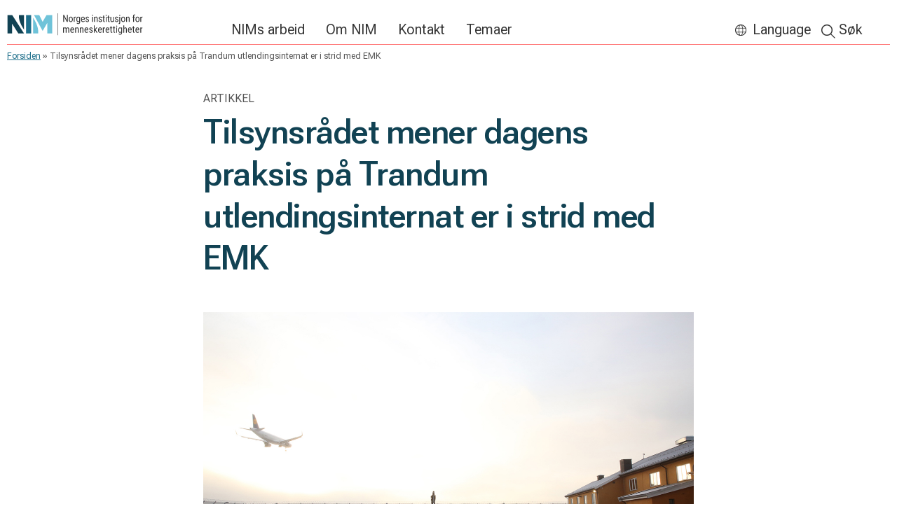

--- FILE ---
content_type: text/html; charset=UTF-8
request_url: https://www.nhri.no/2024/tilsynsradet-mener-dagens-praksis-pa-trandum-utlendingsinternat-er-i-strid-med-emk/
body_size: 10071
content:
<!doctype html><html lang="nb-NO"><head><meta charset="UTF-8"><meta name="viewport" content="width=device-width, initial-scale=1"><link rel="profile" href="https://gmpg.org/xfn/11"><meta name='robots' content='index, follow, max-image-preview:large, max-snippet:-1, max-video-preview:-1' /><link rel="alternate" hreflang="nb" href="https://www.nhri.no/2024/tilsynsradet-mener-dagens-praksis-pa-trandum-utlendingsinternat-er-i-strid-med-emk/" /><link rel="alternate" hreflang="x-default" href="https://www.nhri.no/2024/tilsynsradet-mener-dagens-praksis-pa-trandum-utlendingsinternat-er-i-strid-med-emk/" /><link media="all" href="https://www.nhri.no/wp-content/cache/autoptimize/css/autoptimize_8c7416cb002a1543c53f010671b1f5d4.css" rel="stylesheet"><title>Tilsynsrådet mener dagens praksis på Trandum utlendingsinternat er i strid med EMK - Norges institusjon for menneskerettigheter</title><link rel="canonical" href="https://www.nhri.no/2024/tilsynsradet-mener-dagens-praksis-pa-trandum-utlendingsinternat-er-i-strid-med-emk/" /><meta property="og:locale" content="nb_NO" /><meta property="og:type" content="article" /><meta property="og:title" content="Tilsynsrådet mener dagens praksis på Trandum utlendingsinternat er i strid med EMK - Norges institusjon for menneskerettigheter" /><meta property="og:description" content="Tilsynsrådet for tvangsreturer og utlendingsinternering kommer i sin årsmelding for 2023 med sterk kritikk av dagens praksis ved Trandum utlendingsinternat, særlig rutinemessig innlåsing og hyppige kroppsvisitasjoner." /><meta property="og:url" content="https://www.nhri.no/2024/tilsynsradet-mener-dagens-praksis-pa-trandum-utlendingsinternat-er-i-strid-med-emk/" /><meta property="og:site_name" content="Norges institusjon for menneskerettigheter" /><meta property="article:publisher" content="https://www.facebook.com/NIMNorge/" /><meta property="article:published_time" content="2024-01-08T20:25:55+00:00" /><meta property="article:modified_time" content="2024-01-09T08:36:05+00:00" /><meta property="og:image" content="https://www.nhri.no/wp-content/uploads/2024/01/Trandum-foto-NIM.jpg" /><meta property="og:image:width" content="1365" /><meta property="og:image:height" content="908" /><meta property="og:image:type" content="image/jpeg" /><meta name="author" content="Magnus Eide" /><meta name="twitter:card" content="summary_large_image" /><meta name="twitter:label1" content="Skrevet av" /><meta name="twitter:data1" content="Magnus Eide" /><meta name="twitter:label2" content="Ansl. lesetid" /><meta name="twitter:data2" content="3 minutter" /> <script type="application/ld+json" class="yoast-schema-graph">{"@context":"https://schema.org","@graph":[{"@type":"Article","@id":"https://www.nhri.no/2024/tilsynsradet-mener-dagens-praksis-pa-trandum-utlendingsinternat-er-i-strid-med-emk/#article","isPartOf":{"@id":"https://www.nhri.no/2024/tilsynsradet-mener-dagens-praksis-pa-trandum-utlendingsinternat-er-i-strid-med-emk/"},"author":{"name":"Magnus Eide","@id":"https://www.nhri.no/#/schema/person/99e0581c84656a6b6a690551cf46e47b"},"headline":"Tilsynsrådet mener dagens praksis på Trandum utlendingsinternat er i strid med EMK","datePublished":"2024-01-08T20:25:55+00:00","dateModified":"2024-01-09T08:36:05+00:00","mainEntityOfPage":{"@id":"https://www.nhri.no/2024/tilsynsradet-mener-dagens-praksis-pa-trandum-utlendingsinternat-er-i-strid-med-emk/"},"wordCount":520,"publisher":{"@id":"https://www.nhri.no/#organization"},"image":{"@id":"https://www.nhri.no/2024/tilsynsradet-mener-dagens-praksis-pa-trandum-utlendingsinternat-er-i-strid-med-emk/#primaryimage"},"thumbnailUrl":"https://www.nhri.no/wp-content/uploads/2024/01/Trandum-foto-NIM.jpg","articleSection":["Uncategorized @nb"],"inLanguage":"nb-NO"},{"@type":"WebPage","@id":"https://www.nhri.no/2024/tilsynsradet-mener-dagens-praksis-pa-trandum-utlendingsinternat-er-i-strid-med-emk/","url":"https://www.nhri.no/2024/tilsynsradet-mener-dagens-praksis-pa-trandum-utlendingsinternat-er-i-strid-med-emk/","name":"Tilsynsrådet mener dagens praksis på Trandum utlendingsinternat er i strid med EMK - Norges institusjon for menneskerettigheter","isPartOf":{"@id":"https://www.nhri.no/#website"},"primaryImageOfPage":{"@id":"https://www.nhri.no/2024/tilsynsradet-mener-dagens-praksis-pa-trandum-utlendingsinternat-er-i-strid-med-emk/#primaryimage"},"image":{"@id":"https://www.nhri.no/2024/tilsynsradet-mener-dagens-praksis-pa-trandum-utlendingsinternat-er-i-strid-med-emk/#primaryimage"},"thumbnailUrl":"https://www.nhri.no/wp-content/uploads/2024/01/Trandum-foto-NIM.jpg","datePublished":"2024-01-08T20:25:55+00:00","dateModified":"2024-01-09T08:36:05+00:00","breadcrumb":{"@id":"https://www.nhri.no/2024/tilsynsradet-mener-dagens-praksis-pa-trandum-utlendingsinternat-er-i-strid-med-emk/#breadcrumb"},"inLanguage":"nb-NO","potentialAction":[{"@type":"ReadAction","target":["https://www.nhri.no/2024/tilsynsradet-mener-dagens-praksis-pa-trandum-utlendingsinternat-er-i-strid-med-emk/"]}]},{"@type":"ImageObject","inLanguage":"nb-NO","@id":"https://www.nhri.no/2024/tilsynsradet-mener-dagens-praksis-pa-trandum-utlendingsinternat-er-i-strid-med-emk/#primaryimage","url":"https://www.nhri.no/wp-content/uploads/2024/01/Trandum-foto-NIM.jpg","contentUrl":"https://www.nhri.no/wp-content/uploads/2024/01/Trandum-foto-NIM.jpg","width":1365,"height":908,"caption":"Utlendingsinternatet på Trandum i klart vintervær, et passasjerfly kan sees i bakgrunnen."},{"@type":"BreadcrumbList","@id":"https://www.nhri.no/2024/tilsynsradet-mener-dagens-praksis-pa-trandum-utlendingsinternat-er-i-strid-med-emk/#breadcrumb","itemListElement":[{"@type":"ListItem","position":1,"name":"Forsiden","item":"https://www.nhri.no/"},{"@type":"ListItem","position":2,"name":"Tilsynsrådet mener dagens praksis på Trandum utlendingsinternat er i strid med EMK"}]},{"@type":"WebSite","@id":"https://www.nhri.no/#website","url":"https://www.nhri.no/","name":"Norges institusjon for menneskerettigheter","description":"","publisher":{"@id":"https://www.nhri.no/#organization"},"potentialAction":[{"@type":"SearchAction","target":{"@type":"EntryPoint","urlTemplate":"https://www.nhri.no/?s={search_term_string}"},"query-input":{"@type":"PropertyValueSpecification","valueRequired":true,"valueName":"search_term_string"}}],"inLanguage":"nb-NO"},{"@type":"Organization","@id":"https://www.nhri.no/#organization","name":"Norges institusjon for menneskerettigheter","url":"https://www.nhri.no/","logo":{"@type":"ImageObject","inLanguage":"nb-NO","@id":"https://www.nhri.no/#/schema/logo/image/","url":"https://www.nhri.no/wp-content/uploads/2019/04/Logo_Stilling.jpg","contentUrl":"https://www.nhri.no/wp-content/uploads/2019/04/Logo_Stilling.jpg","width":740,"height":140,"caption":"Norges institusjon for menneskerettigheter"},"image":{"@id":"https://www.nhri.no/#/schema/logo/image/"},"sameAs":["https://www.facebook.com/NIMNorge/","https://www.instagram.com/nim_norge/"]},{"@type":"Person","@id":"https://www.nhri.no/#/schema/person/99e0581c84656a6b6a690551cf46e47b","name":"Magnus Eide","image":{"@type":"ImageObject","inLanguage":"nb-NO","@id":"https://www.nhri.no/#/schema/person/image/","url":"https://secure.gravatar.com/avatar/d5e6e4fc6ad20d0cc96a484e13c20fe89934bd98874bb418a9a9d25345f66404?s=96&d=mm&r=g","contentUrl":"https://secure.gravatar.com/avatar/d5e6e4fc6ad20d0cc96a484e13c20fe89934bd98874bb418a9a9d25345f66404?s=96&d=mm&r=g","caption":"Magnus Eide"},"url":"https://www.nhri.no/author/eide-magnusgmail-com/"}]}</script> <link href='https://fonts.gstatic.com' crossorigin='anonymous' rel='preconnect' /><link rel="alternate" type="application/rss+xml" title="Norges institusjon for menneskerettigheter &raquo; strøm" href="https://www.nhri.no/feed/" /> <script src="https://www.nhri.no/wp-includes/js/jquery/jquery.min.js" id="jquery-core-js"></script> <script src="https://www.nhri.no/wp-includes/js/jquery/jquery-migrate.min.js" id="jquery-migrate-js"></script> <script src="https://www.nhri.no/wp-includes/js/jquery/ui/core.min.js" id="jquery-ui-core-js"></script> <script src="https://www.nhri.no/wp-includes/js/jquery/ui/mouse.min.js" id="jquery-ui-mouse-js"></script> <script src="https://www.nhri.no/wp-includes/js/jquery/ui/sortable.min.js" id="jquery-ui-sortable-js"></script> <script src="https://www.nhri.no/wp-includes/js/jquery/ui/datepicker.min.js" id="jquery-ui-datepicker-js"></script> <script id="jquery-ui-datepicker-js-after">jQuery(function(jQuery){jQuery.datepicker.setDefaults({"closeText":"Lukk","currentText":"I dag","monthNames":["januar","februar","mars","april","mai","juni","juli","august","september","oktober","november","desember"],"monthNamesShort":["jan","feb","mar","apr","mai","jun","jul","aug","sep","okt","nov","des"],"nextText":"Neste","prevText":"Forrige","dayNames":["s\u00f8ndag","mandag","tirsdag","onsdag","torsdag","fredag","l\u00f8rdag"],"dayNamesShort":["s\u00f8n","man","tir","ons","tor","fre","l\u00f8r"],"dayNamesMin":["S","M","T","O","T","F","L"],"dateFormat":"d. MM yy","firstDay":1,"isRTL":false});});</script> <script src="https://www.nhri.no/wp-includes/js/jquery/ui/resizable.min.js" id="jquery-ui-resizable-js"></script> <script src="https://www.nhri.no/wp-includes/js/jquery/ui/draggable.min.js" id="jquery-ui-draggable-js"></script> <script src="https://www.nhri.no/wp-includes/js/jquery/ui/controlgroup.min.js" id="jquery-ui-controlgroup-js"></script> <script src="https://www.nhri.no/wp-includes/js/jquery/ui/checkboxradio.min.js" id="jquery-ui-checkboxradio-js"></script> <script src="https://www.nhri.no/wp-includes/js/jquery/ui/button.min.js" id="jquery-ui-button-js"></script> <script src="https://www.nhri.no/wp-includes/js/jquery/ui/dialog.min.js" id="jquery-ui-dialog-js"></script> <script id="events-manager-js-extra">var EM = {"ajaxurl":"https:\/\/www.nhri.no\/wp-admin\/admin-ajax.php","locationajaxurl":"https:\/\/www.nhri.no\/wp-admin\/admin-ajax.php?action=locations_search","firstDay":"1","locale":"nb","dateFormat":"yy-mm-dd","ui_css":"https:\/\/www.nhri.no\/wp-content\/plugins\/events-manager\/includes\/css\/jquery-ui\/build.min.css","show24hours":"1","is_ssl":"1","autocomplete_limit":"10","calendar":{"breakpoints":{"small":560,"medium":908,"large":false},"month_format":"M Y"},"phone":"","datepicker":{"format":"d\/m\/Y"},"search":{"breakpoints":{"small":650,"medium":850,"full":false}},"url":"https:\/\/www.nhri.no\/wp-content\/plugins\/events-manager","assets":{"input.em-uploader":{"js":{"em-uploader":{"url":"https:\/\/www.nhri.no\/wp-content\/plugins\/events-manager\/includes\/js\/em-uploader.js?v=7.2.3.1","event":"em_uploader_ready"}}},".em-event-editor":{"js":{"event-editor":{"url":"https:\/\/www.nhri.no\/wp-content\/plugins\/events-manager\/includes\/js\/events-manager-event-editor.js?v=7.2.3.1","event":"em_event_editor_ready"}},"css":{"event-editor":"https:\/\/www.nhri.no\/wp-content\/plugins\/events-manager\/includes\/css\/events-manager-event-editor.min.css?v=7.2.3.1"}},".em-recurrence-sets, .em-timezone":{"js":{"luxon":{"url":"luxon\/luxon.js?v=7.2.3.1","event":"em_luxon_ready"}}},".em-booking-form, #em-booking-form, .em-booking-recurring, .em-event-booking-form":{"js":{"em-bookings":{"url":"https:\/\/www.nhri.no\/wp-content\/plugins\/events-manager\/includes\/js\/bookingsform.js?v=7.2.3.1","event":"em_booking_form_js_loaded"}}},"#em-opt-archetypes":{"js":{"archetypes":"https:\/\/www.nhri.no\/wp-content\/plugins\/events-manager\/includes\/js\/admin-archetype-editor.js?v=7.2.3.1","archetypes_ms":"https:\/\/www.nhri.no\/wp-content\/plugins\/events-manager\/includes\/js\/admin-archetypes.js?v=7.2.3.1","qs":"qs\/qs.js?v=7.2.3.1"}}},"cached":"1","bookingInProgress":"Vennligst vent mens bestillingen blir sendt.","tickets_save":"Lagre billett","bookingajaxurl":"https:\/\/www.nhri.no\/wp-admin\/admin-ajax.php","bookings_export_save":"Eksporter bestillinger","bookings_settings_save":"Lagre innstillinger","booking_delete":"Er du sikker p\u00e5 at du vil slette?","booking_offset":"30","bookings":{"submit_button":{"text":{"default":"Send!","free":"Send!","payment":"Send!","processing":"Processing ..."}},"update_listener":""},"bb_full":"Utsolgt","bb_book":"Meld p\u00e5 n\u00e5","bb_booking":"Melder p\u00e5","bb_booked":"P\u00e5melding sendt","bb_error":"P\u00e5melding feilet. Pr\u00f8v igjen?","bb_cancel":"Avbryt","bb_canceling":"Avbryter ...","bb_cancelled":"Kansellert","bb_cancel_error":"Avmelding feilet. Pr\u00f8v igjen?","txt_search":"S\u00f8k","txt_searching":"S\u00f8ker ...","txt_loading":"Laster inn..."};</script> <script src="https://www.nhri.no/wp-content/cache/autoptimize/js/autoptimize_single_e59ac455d04cd56f9a7d75fe9765329a.js" id="events-manager-js"></script> <link rel="https://api.w.org/" href="https://www.nhri.no/wp-json/" /><link rel="alternate" title="JSON" type="application/json" href="https://www.nhri.no/wp-json/wp/v2/posts/26609" /><link rel="EditURI" type="application/rsd+xml" title="RSD" href="https://www.nhri.no/xmlrpc.php?rsd" /><meta name="generator" content="WordPress 6.8.3" /><link rel='shortlink' href='https://www.nhri.no/?p=26609' /><link rel="alternate" title="oEmbed (JSON)" type="application/json+oembed" href="https://www.nhri.no/wp-json/oembed/1.0/embed?url=https%3A%2F%2Fwww.nhri.no%2F2024%2Ftilsynsradet-mener-dagens-praksis-pa-trandum-utlendingsinternat-er-i-strid-med-emk%2F" /><link rel="alternate" title="oEmbed (XML)" type="text/xml+oembed" href="https://www.nhri.no/wp-json/oembed/1.0/embed?url=https%3A%2F%2Fwww.nhri.no%2F2024%2Ftilsynsradet-mener-dagens-praksis-pa-trandum-utlendingsinternat-er-i-strid-med-emk%2F&#038;format=xml" /><meta name="generator" content="WPML ver:4.7.6 stt:1,39,64;" /><link rel="icon" href="https://www.nhri.no/wp-content/uploads/2024/03/cropped-Logo-monogram-tricolor-favicon-1-32x32.png" sizes="32x32" /><link rel="icon" href="https://www.nhri.no/wp-content/uploads/2024/03/cropped-Logo-monogram-tricolor-favicon-1-192x192.png" sizes="192x192" /><link rel="apple-touch-icon" href="https://www.nhri.no/wp-content/uploads/2024/03/cropped-Logo-monogram-tricolor-favicon-1-180x180.png" /><meta name="msapplication-TileImage" content="https://www.nhri.no/wp-content/uploads/2024/03/cropped-Logo-monogram-tricolor-favicon-1-270x270.png" /></head><body class="wp-singular post-template-default single single-post postid-26609 single-format-standard wp-theme-human d24 chrome osx"><div id="page" class="container"> <a class="skip-link screen-reader-text" href="#content">Hopp til innhold</a><header id="masthead" class="site-header"><div class="site-branding"><p class="site-title"><a href="https://www.nhri.no/" rel="home">Norges institusjon for menneskerettigheter</a></p></div><nav id="site-navigation" class="main-navigation" aria-label="Hovednavigasjon"><div class="menu-toggle-button-wrapper"> <button id="top-menu-toggle-button" class="menu-toggle icon-right icon-hamburger button-text-appearance" aria-controls="primary-menu" aria-expanded="false">Meny</button></div><div id="top-menu-search" class="human-search-form"><form role="search" method="get" class="search-form" action="/"><div class="human-search-field"> <label> <span class="search-field-label-text">Søk i hele nhri.no:</span> <input type="search" class="search-field" placeholder="Søk …" value="" name="s" data-swplive="true" data-swpengine="default" data-swpconfig="default"> </label></div><div class="human-search-submit"> <input type="submit" class="search-submit" value="Søk"></div></form></div><div class="top-meny-primary"><ul id="primary-menu" class="menu nav-menu"><li class="menu-item" aria-expanded="false"><a class="menu-item-link" href="#">NIMs arbeid</a><div class="sub-menu"><div class="sub-menu-grid"><div class="top-menu-col top-menu-col-1"><ul><li id="nims-arbeid">NIMs arbeid<ul><li><a href="https://www.nhri.no/menneskerettighetene/">Menneskerettighetene</a></li><li><a href="https://www.nhri.no/om/">Hvordan NIM jobber</a></li><li><a href="https://www.nhri.no/om/stortingsrepresentanter/">For stortingsrepresentanter</a></li><li><a href="https://www.nhri.no/om/innspill-til-domstolene/">Innspill til domstolene</a></li><li><a href="https://www.nhri.no/publikasjoner/?publikasjoner-taxonomy[]=prosjekter">Prosjekter</a></li></ul></li></ul></div><div class="top-menu-col top-menu-col-2"><ul><li id="publikasjoner">Publikasjoner<ul><li><a href="https://www.nhri.no/publikasjoner/">Alle publikasjoner </a></li><li><a href="https://www.nhri.no/2025/menneskerettighetene-i-norge-2024/">Årsmelding 2024</a></li><li><a href="https://www.nhri.no/publikasjoner/?publikasjoner-taxonomy[]=arsmeldinger">Alle årsmeldinger</a></li><li><a href="https://www.nhri.no/publikasjoner/?publikasjoner-taxonomy[]=horingsuttalelser&amp;publikasjoner-taxonomy[]=skriftlige-innspill">Høringsuttalelser og innspill</a></li><li><a href="https://www.nhri.no/publikasjoner/?publikasjoner-taxonomy[]=brev">Brev</a></li><li><a href="https://www.nhri.no/publikasjoner/?publikasjoner-taxonomy[]=rapporter">Rapporter</a></li><li><a href="https://www.nhri.no/publikasjoner/?publikasjoner-taxonomy[]=internasjonal-rapportering">Internasjonal rapportering</a></li><li><a href="https://www.nhri.no/publikasjoner/?publikasjoner-taxonomy[]=kronikker">Kronikker</a></li></ul></li></ul></div><div class="top-menu-col top-menu-col-3"><ul><li>Formidling<ul><li><a href="https://www.nhri.no/undervisningsopplegg/">Undervisningsopplegg og kurs</a></li><li><a href="https://www.nhri.no/video/">Video</a></li><li><a href="https://www.nhri.no/podkast-ytringsfrihet-i-100-og-10/">Podkast</a></li><li><a href="https://www.nhri.no/nyhetsbrev/">Nyhetsbrev</a></li></ul></li></ul></div></div></div></li><li class="menu-item" aria-expanded="false"><a class="menu-item-link" href="#">Om NIM</a><div class="sub-menu"><div class="sub-menu-grid"><div class="top-menu-col top-menu-col-1"><ul><li>Ansatte<ul><li><a href="https://www.nhri.no/om/ansatte/">Alle ansatte</a></li></ul></li><li>Styret<ul><li><a href="https://www.nhri.no/om/styret/">Styremedlemmer</a></li><li><a href="https://www.nhri.no/om/styret/styrereferat/">Styrereferater</a></li></ul></li></ul><div class="top-menu-col top-menu-col-2"></div></div><div class="top-menu-col top-menu-col-2"><ul><li>Om NIM<ul><li><a href="https://www.nhri.no/om/">Om oss</a></li><li><a href="https://www.nhri.no/om/prioritering/">Slik prioriterer NIM</a></li><li><a href="https://www.nhri.no/om/historikk/">NIMs historikk og grunnlag</a></li><li><a href="https://lovdata.no/dokument/NL/lov/2015-05-22-33">NIM-loven (lovdata.no)</a></li><li><a href="https://www.nhri.no/om/arsregnskap/">Årsregnskap</a></li><li><a href="https://www.nhri.no/ledige-stillinger/">Ledige stillinger</a></li><li><a href="https://www.nhri.no/nims-studenttilbud/">Studenttilbud</a></li></ul></li></ul></div><div class="top-menu-col top-menu-col-3"><ul><li>Rådgivende utvalg<ul><li><a href="https://www.nhri.no/om/radgivende-utvalg/">Om rådgivende utvalg</a></li><li><a href="https://www.nhri.no/om/radgivende-utvalg/motereferater/">Møtereferater</a></li></ul></li></ul></div></div></div></li><li class="menu-item" aria-expanded="false"><a class="menu-item-link" href="#">Kontakt</a><div class="sub-menu"><div class="sub-menu-grid"><div class="top-menu-col top-menu-col-1"><ul><li>Veiledning og råd<ul><li><a href="https://www.nhri.no/veiledning-og-rad/">Veiledning og råd</a></li><li><a href="https://www.nhri.no/veiledning-og-rad/#hva-kan-nim-gjore-ikke-gjore">Hva kan NIM gjøre/ikke gjøre?</a></li><li><a href="https://www.nhri.no/veiledning-og-rad/#klageordninger">Klageordninger</a></li><li><a href="https://www.nhri.no/veiledning-og-rad/#raad-eller-juridisk-bistand">Juridisk bistand</a></li><li><a href="https://www.nhri.no/veiledning-og-rad/#stotte-i-en-vanskelig-situasj">Støtte i en vanskelig situasjon</a></li><li><a href="https://www.nhri.no/veiledning-og-rad/#informasjon-for-asylsokere">For asylsøkere/flyktninger</a></li></ul></li></ul></div><div class="top-menu-col top-menu-col-2"><ul><li>Kontaktinformasjon<ul><li><div class="top-menu-copy">Tlf: 23 31 69 70</div></li><li><div class="top-menu-copy">E-post: <a href="mailto:info@nhri.no">info@nhri.no</a></div></li><li><div class="top-menu-copy">Postadresse:<br /> Norges institusjon for menneskerettigheter<br /> Postboks 299, Sentrum<br /> 0103 Oslo</div></li><li><a href="https://www.nhri.no/om/ansatte/">Kontaktinfo alle ansatte</a></li><li><a href="https://www.nhri.no/offentlig-journal/">Offentlig journal</a></li></ul></li></ul></div><div class="top-menu-col top-menu-col-3"><ul><li><div class="top-menu-copy">Besøksadresse Oslo</div><ul><li><div class="top-menu-copy">Akersgata 8, 0158 Oslo<br /> Henv. resepsjonen i 1. etg.</div></li></ul></li><li><div class="top-menu-copy">Besøksadresse Kautokeino</div><ul><li><div class="top-menu-copy">Diehtosiida<br /> Hánnoluohkká 45, 9520 Kautokeino</div></li></ul></li><li>Presse<ul><li><a href="https://www.nhri.no/pressekontakt/">Pressekontakt</a></li><li><a href="https://www.nhri.no/presse/">Saker og pressemeldinger fra NIM</a></li></ul></li></ul></div></div></div></li><li class="menu-item" aria-expanded="false"><a class="menu-item-link" href="#">Temaer</a><div class="sub-menu"><div class="sub-menu-grid"><div class="top-menu-col top-menu-col-1"><ul><li>Tverrgående områder<ul><li><a href="https://www.nhri.no/temaer/kommuner/">Kommuner</a></li><li><a href="https://www.nhri.no/publikasjoner/?publikasjoner-taxonomy[]=internasjonal-rapportering">Internasjonal rapportering</a></li><li><a href="https://www.nhri.no/internasjonale-anbefalinger-til-norge-en-oversikt/">Internasjonale anbefalinger</a></li></ul></li></ul></div><div class="top-menu-col top-menu-col-2 grid-col-span-2"><ul><li id="temaområder">Fagområder<ul><li><a href="https://www.nhri.no/temaer/asyl-og-innvandring/">Asyl og innvandring</a></li><li><a href="https://www.nhri.no/temaer/barn-og-familie/">Barn og familie</a></li><li><a href="https://www.nhri.no/temaer/diskriminering/">Diskriminering</a></li><li><a href="https://www.nhri.no/temaer/eldres-menneskerettigheter/">Eldre</a></li><li><a href="https://www.nhri.no/temaer/fengsel-og-arrest/">Fengsel og arrest</a></li><li><a href="https://www.nhri.no/temaer/helse-omsorg/">Helse og omsorg</a></li><li><a href="https://www.nhri.no/temaer/klima/">Klima og miljø</a></li><li><a href="https://www.nhri.no/temaer/nasjonale-minoriteter/">Nasjonale minoriteter</a></li><li><a href="https://www.nhri.no/temaer/naeringsliv-og-menneskerettigheter/">Næringsliv og menneskerettigheter</a></li><li><a href="https://www.nhri.no/temaer/privatliv-og-personvern/">Privatliv/personvern</a></li><li><a href="https://www.nhri.no/temaer/religions-og-trosfrihet/">Religion- og trosfrihet</a></li><li><a href="https://www.nhri.no/temaer/rettssystemet/">Rettssystemet</a></li><li><a href="https://www.nhri.no/temaer/rusbrukere/">Rusbrukere</a></li><li><a href="https://www.nhri.no/temaer/urfolk/">Urfolk</a></li><li><a href="https://www.nhri.no/temaer/vold-og-overgrep/">Vold og overgrep</a></li><li><a href="https://www.nhri.no/temaer/vold-i-naere-relasjoner/">Vold i nære relasjoner</a></li><li><a href="https://www.nhri.no/temaer/vaepnet-konflikt/">Væpnet konflikt</a></li><li><a href="https://www.nhri.no/temaer/ytringsfrihet/">Ytringsfrihet</a></li></ul></li></ul></div></div></div></li></ul></div><div class="top-menu-lang-search"><ul class=""><li class="language-selector-top-menu-list-item"><button id="language-switcher-top-menu" class="icon icon-globe icon-mobile-right icon-tablet-left button-text-appearance" lang="en">Language</button><ul id="language-selector-list"><li class="lang-single lang-active lang-code-nb"><a href="https://www.nhri.no/2024/tilsynsradet-mener-dagens-praksis-pa-trandum-utlendingsinternat-er-i-strid-med-emk/">Norsk bokmål</a></li><li class="lang-single lang-inactive lang-code-en"><a href="https://www.nhri.no/en/">English</a></li><li class="lang-single lang-inactive lang-code-smi"><a href="https://www.nhri.no/smi/">Davvisámegiella</a></li></ul></li><li class="search-top-menu-list-item"><button id="top-menu-search-toggle-button" class="search-top-menu icon-left icon-search button-text-appearance" aria-expanded="false">Søk</button></li></ul></div></nav></header><div id="content" class="site-content"><div class="action-bar"><nav aria-label="Brødsmulesti" id="breadcrumbs"><span><span><a href="https://www.nhri.no/">Forsiden</a></span> » <span class="breadcrumb_last" aria-current="page">Tilsynsrådet mener dagens praksis på Trandum utlendingsinternat er i strid med EMK</span></span></nav></div><div id="primary" class="content-area"><main id="main" class="site-main"><article id="post-26609" class="post-26609 post type-post status-publish format-standard has-post-thumbnail hentry category-uncategorized-nb tema-asyl-og-innvandring tema-fengsel-og-arrest publikasjoner-taxonomy-artikler"><header class="entry-header"><div class="single-post__meta"> <span class="meta-term">artikkel</span></div><h1 class="entry-title">Tilsynsrådet mener dagens praksis på Trandum utlendingsinternat er i strid med EMK</h1></header><figure class="post-thumbnail"> <img width="1365" height="908" src="https://www.nhri.no/wp-content/uploads/2024/01/Trandum-foto-NIM.jpg" class="attachment-post-thumbnail size-post-thumbnail wp-post-image" alt="Utlendingsinternatet på Trandum i klart vintervær, et passasjerfly kan sees i bakgrunnen." decoding="async" fetchpriority="high" srcset="https://www.nhri.no/wp-content/uploads/2024/01/Trandum-foto-NIM.jpg 1365w, https://www.nhri.no/wp-content/uploads/2024/01/Trandum-foto-NIM-300x200.jpg 300w, https://www.nhri.no/wp-content/uploads/2024/01/Trandum-foto-NIM-1024x681.jpg 1024w, https://www.nhri.no/wp-content/uploads/2024/01/Trandum-foto-NIM-768x511.jpg 768w, https://www.nhri.no/wp-content/uploads/2024/01/Trandum-foto-NIM-910x605.jpg 910w, https://www.nhri.no/wp-content/uploads/2024/01/Trandum-foto-NIM-600x399.jpg 600w" sizes="(max-width: 1365px) 100vw, 1365px" /></figure><div class="entry-content"><p class="intro">Tilsynsrådet for tvangsreturer og utlendingsinternering kommer i sin årsmelding for 2023 med sterk kritikk av dagens praksis ved Trandum utlendingsinternat, særlig rutinemessig innlåsing og hyppige kroppsvisitasjoner, som rådet hevder er i strid med Den europeiske menneskerettskonvensjonen (EMK).</p><h2 id="ulovlig-rutinemessige-innlåsi">Ulovlig rutinemessige innlåsingen av internerte</h2><p>Tilsynsrådet peker på, som i tidligere årsmeldinger, at internerte rutinemessig låses inn hver dag, en praksis som er ulovlig.</p><p>En slik innlåsing er et inngrep i den personlige frihet og i retten til privatliv, og krever derfor en tilstrekkelig klar hjemmel. Tilsynsrådet mener norsk lov i dag bare åpner for innlåsing etter en konkret vurdering i det enkelte tilfelle, og at det derfor ikke foreligger hjemmel for rutinemessig innlåsing.</p><p>Tilsynsrådet konkluderer derfor med at den rutinemessige innlåsingen må opphøre, og anbefaler en endring av praksis og klargjøring av regelverket for å få frem at det kreves en konkret og individuell vurdering.</p><h2 id="kroppsvisitasjoner-i-strid-med">Kroppsvisitasjoner i strid med EMK artikkel 8</h2><p>Det gjennomføres et stort antall kroppsvisitasjoner ved Trandum. Som Tilsynsrådet påpeker utgjør dette et inngrep i retten til privatliv, og kan bare forsvares dersom det foreligger lovhjemmel og et legitimt formål som ikke kan oppnås ved andre mindre inngripende tiltak.</p><p>Siden det er mulig å ivareta de samme sikkerhetshensynene ved hjelp kroppsskannere, er ikke ikke dette inngrepet nødvendig.</p><p>Av samme årsak kan kroppsvisitasjoner vanskelig forenes med forbudet mot umenneskelig behandling ifølge Tilsynsrådet. De konkluderer derfor med at dagens gjennomføring av kroppsvisitasjoner er ulovlig, og anbefaler at det anskaffes kroppsskannere.</p><h2 id="interneringen-har-et-for-fengs">Interneringen har et for fengselslignende preg</h2><p>Tilsynsrådet uttrykker også bekymring over at Trandum på generelt grunnlag har et for fengselslignende preg, noe som ikke passer med formålet siden personene ikke er der for straff, men for at myndighetene skal vite hvor de er. Rådet anbefaler bla. mer sivil kledning for de ansatte og at de internerte ikke skal omtales som «innsatte». De stiller også spørsmål ved om de strenge begrensningene for kommunikasjon med omverdenen kan være i strid med EMK artikkel 8 og 10.</p><p>Tilsynsrådet mener riktignok at det overordnet sett er positivt at driften skal overføres fra Politiet til Kriminalomsorgen, fordi sistnevnte har bedre forutsetninger for å implementere praksisjusteringene som er nødvendige.</p><h2 id="nims-arbeid-med-trandum">NIMs arbeid med Trandum</h2><p>NIM har også tidligere omtalt forholdene ved Trandum utlendingsinternat, blant annet i årsmeldingene for 2021 og 2022. Departementet har varslet forskriftsendringer, og sa sist i 2023 at det skulle komme i løpet av året, men det har latt vente på seg.</p><p>Det Tilsynsrådet avdekker er veldig alvorlig og kan ikke fortsette. Mye av dette er påpekt tidligere og har blitt kritisert av blant annet NIM og Sivilombudet, og selv om prosesser er satt i gang for å gjøre forbedringer ser vi at forholdene fortsatt er uholdbare og i strid med grunnleggende menneskerettslige forpliktelser. Det haster å forbedre forholdene for de internerte på Trandum.</p><p><a href="https://www.nhri.no/arsmelding/arsmelding2022/?showall=true">NIM om Trandum utlendingsinternat i årsmeldingen for 2022 kan du lese her.</a></p><p><a href="https://www.nhri.no/arsmelding/arsmelding2021/menneskerettighetsaret-2021/#trandum-utlendingsinternat">NIM om Trandum utlendingsinternat i årsmeldingen for 2021 kan du lese her.</a></p></div><footer class="entry-footer"><div class="entry-meta"> <span class="posted-on">Publisert <time class="entry-date published updated" datetime="2024-01-08T21:25:55+01:00">8. januar 2024</time></span><span class="posted-on">Sist oppdatert <time class="updated" datetime="2024-01-09T09:36:05+01:00">9. januar 2024</time></span><aside class="newsletterbanner-post"><div class="newsletter-copy"><hr><p class="heading-4">Meld deg på vårt nyhetsbrev!</p></div><div class="nim-newsletter-signup"><form action="https://pub.dialogapi.no/s/MjIxNTU6ZDU2YTAwYWItMGJmOC00OGJjLWFjZjEtZTI4YjI5ZjE5OTdj" accept-charset="utf-8" method="post" class="mnm-embed-form"><div class="human-mail-field"> <label> <span class="newsletter-label-text visually_hidden">E-postadresse:</span> <input class="" type="email" name="email" required placeholder="Din e-post" /> </label></div><div class="human-newsletter-submit"> <button class="button button--newsletter" type="submit">Meld deg på</button></div></form></div></aside></div></footer></article></main></div></div><footer id="colophon" class="site-footer frontpage-fullbleed"><div class="site-footer-inner"><div id="footer-branding"> <span class="site-title"><a href="https://www.nhri.no/" rel="home">Norges institusjon for menneskerettigheter</a></span><div class="site-description"><p>NIM har som hovedoppgave å fremme og beskytte menneskerettighetene i tråd med Grunnloven, menneskerettsloven og den øvrige lovgivning, internasjonale traktater og folkeretten for øvrig.</p></div></div><div class="some some__list"><a class="some__link some__link__facebook" href="https://www.facebook.com/NIMNorge/">Facebook</a><a class="some__link some__link__instagram" href="https://www.instagram.com/nim_norge/">Instagram</a><a class="some__link some__link__linkedin" href="https://www.linkedin.com/company/norges-institusjon-for-menneskerettigheter-nim">LinkedIn</a></div><div class="footer-block footer-block__one"><h2 class="footer-block__heading heading-5">Postadresse</h2><div class="footer-block__text"><p>Norges institusjon for menneskerettigheter<br /> Postboks 299, Sentrum<br /> 0103 Oslo</p></div></div><div class="footer-block footer-block__two"><h2 class="footer-block__heading heading-5">Besøksadresse</h2><div class="footer-block__text"><p>Akersgata 8<br /> 0158 Oslo<br /> Henv. resepsjonen i 1. etg.</p></div></div><div class="footer-block footer-block__three"><h2 class="footer-block__heading heading-5">Kontaktinformasjon</h2><div class="footer-block__text"><p>NIM behandler ikke enkeltsaker. Ønsker du veiledning om hvor du kan henvende deg for å få hjelp finner du det på <a href="https://www.nhri.no/veiledning-og-rad/">vår side om veiledning og råd</a>.</p><p>Tel: <a href="tel:23316970">23316970</a><br /> Email: <a href="mailto:info@nhri.no">info@nhri.no</a></p><p><a href="https://www.nhri.no/pressekontakt/">Pressekontakt</a></p></div></div><div class="footer-block footer-block__four"><div class="footer-block__text"><ul><li><a href="https://www.nhri.no/ledige-stillinger/">Ledige stillinger</a></li><li><a href="https://www.nhri.no/nims-studenttilbud//">Studenttilbud</a></li><li><a href="https://www.nhri.no/personvern-og-informasjonskapsler/">Personvern og informasjonskapsler</a></li><li><a href="https://uustatus.no/nb/erklaringer/publisert/97df5935-cd6c-4db3-a910-85ae930cb7ba">Tilgjengelighetserklæring</a></li><li><a href="https://www.nhri.no/offentlig-journal/">Offentlig journal</a></li><li><a href="https://www.nhri.no/om-nettstedet/nettstedskart/">Nettstedskart</a></li><li><a href="/en">English Site</a></li><li><a class="" href="https://www.nhri.no/smi/">Davvisámegiella</a></li></ul></div></div></div></footer></div> <script type="speculationrules">{"prefetch":[{"source":"document","where":{"and":[{"href_matches":"\/*"},{"not":{"href_matches":["\/wp-*.php","\/wp-admin\/*","\/wp-content\/uploads\/*","\/wp-content\/*","\/wp-content\/plugins\/*","\/wp-content\/themes\/human\/*","\/*\\?(.+)"]}},{"not":{"selector_matches":"a[rel~=\"nofollow\"]"}},{"not":{"selector_matches":".no-prefetch, .no-prefetch a"}}]},"eagerness":"conservative"}]}</script> <script type="text/javascript">(function() {
				let targetObjectName = 'EM';
				if ( typeof window[targetObjectName] === 'object' && window[targetObjectName] !== null ) {
					Object.assign( window[targetObjectName], []);
				} else {
					console.warn( 'Could not merge extra data: window.' + targetObjectName + ' not found or not an object.' );
				}
			})();</script> <script>var _paq = window._paq = window._paq || [];
_paq.push(['disableCookies']);_paq.push(['trackPageView']);_paq.push(['enableLinkTracking']);_paq.push(['alwaysUseSendBeacon']);_paq.push(['setTrackerUrl', "\/\/www.nhri.no\/wp-content\/plugins\/matomo\/app\/matomo.php"]);_paq.push(['setSiteId', '1']);var d=document, g=d.createElement('script'), s=d.getElementsByTagName('script')[0];
g.type='text/javascript'; g.async=true; g.src="\/\/www.nhri.no\/wp-content\/uploads\/matomo\/matomo.js"; s.parentNode.insertBefore(g,s);</script>  <script>var _SEARCHWP_LIVE_AJAX_SEARCH_BLOCKS = true;
            var _SEARCHWP_LIVE_AJAX_SEARCH_ENGINE = 'default';
            var _SEARCHWP_LIVE_AJAX_SEARCH_CONFIG = 'default';</script> <script src="https://www.nhri.no/wp-content/themes/human/js/navigation-min.js" id="human-navigation-js"></script> <script src="https://www.nhri.no/wp-content/cache/autoptimize/js/autoptimize_single_93d421fd7576b0ca9c359ffe2fa16113.js" id="human-skip-link-focus-fix-js"></script> <script id="swp-live-search-client-js-extra">var searchwp_live_search_params = [];
searchwp_live_search_params = {"ajaxurl":"https:\/\/www.nhri.no\/wp-admin\/admin-ajax.php","origin_id":26609,"config":{"default":{"engine":"default","input":{"delay":300,"min_chars":3},"results":{"position":"bottom","width":"auto","offset":{"x":0,"y":5}},"spinner":{"lines":12,"length":8,"width":3,"radius":8,"scale":1,"corners":1,"color":"#424242","fadeColor":"transparent","speed":1,"rotate":0,"animation":"searchwp-spinner-line-fade-quick","direction":1,"zIndex":2000000000,"className":"spinner","top":"50%","left":"50%","shadow":"0 0 1px transparent","position":"absolute"}}},"msg_no_config_found":"No valid SearchWP Live Search configuration found!","aria_instructions":"S\u00f8k i hele nhri.no: (n\u00e5r automatiske resultater er tilgjengelige bruk opp og ned piler for \u00e5 velge og enter for \u00e5 g\u00e5 til den \u00f8nskede siden. Bruker ber\u00f8ringsskjerm, trykk p\u00e5 treffene eller sveip opp og ned for \u00e5 se flere treff."};;</script> <script src="https://www.nhri.no/wp-content/plugins/searchwp-live-ajax-search/assets/javascript/dist/script.min.js" id="swp-live-search-client-js"></script> </body></html>

--- FILE ---
content_type: image/svg+xml
request_url: https://www.nhri.no/wp-content/themes/human/icons/letter.svg
body_size: 1003
content:
<svg width="32" height="32" viewBox="0 0 32 32" fill="none" xmlns="http://www.w3.org/2000/svg">
<path fill-rule="evenodd" clip-rule="evenodd" d="M16.0001 19.8994L4.29297 8.19229L5.00008 7.48518L16.7072 19.1923L16.0001 19.8994Z" fill="#333333"/>
<path fill-rule="evenodd" clip-rule="evenodd" d="M15.6467 19.5459C15.842 19.7412 16.1586 19.7412 16.3538 19.5459L27.3539 8.54589C27.5491 8.35063 27.5491 8.03405 27.3539 7.83879C27.1586 7.64352 26.842 7.64352 26.6467 7.83879L15.6467 18.8388C15.4515 19.034 15.4515 19.3506 15.6467 19.5459Z" fill="#333333"/>
<path fill-rule="evenodd" clip-rule="evenodd" d="M19.8077 15.4852L27.7071 23.3846L26.9999 24.0917L19.1005 16.1923L19.8077 15.4852Z" fill="#333333"/>
<path fill-rule="evenodd" clip-rule="evenodd" d="M11.9424 15.7352L4.29302 23.3846L5.00012 24.0917L12.6495 16.4423L11.9424 15.7352Z" fill="#333333"/>
<path fill-rule="evenodd" clip-rule="evenodd" d="M27 8.5H5V23.5H27V8.5ZM5 7.5C4.44772 7.5 4 7.94772 4 8.5V23.5C4 24.0523 4.44772 24.5 5 24.5H27C27.5523 24.5 28 24.0523 28 23.5V8.5C28 7.94772 27.5523 7.5 27 7.5H5Z" fill="#333333"/>
</svg>


--- FILE ---
content_type: image/svg+xml
request_url: https://www.nhri.no/wp-content/themes/human/icons/facebook.svg
body_size: 451
content:
<svg width="64" height="64" viewBox="0 0 64 64" fill="none" xmlns="http://www.w3.org/2000/svg">
<path d="M56 32C56 18.7453 45.2547 8 32 8C18.7453 8 8 18.7453 8 32C8 43.255 15.7491 52.6995 26.2026 55.2934V39.3344H21.2538V32H26.2026V28.8397C26.2026 20.671 29.8995 16.8848 37.9194 16.8848C39.44 16.8848 42.0637 17.1834 43.137 17.481V24.129C42.5706 24.0694 41.5866 24.0397 40.3645 24.0397C36.4294 24.0397 34.9088 25.5306 34.9088 29.4061V32H42.7482L41.4013 39.3344H34.9088V55.8243C46.7907 54.3891 56 44.2707 56 32Z" fill="#333333"/>
</svg>


--- FILE ---
content_type: image/svg+xml
request_url: https://www.nhri.no/wp-content/themes/human/icons/globe.svg
body_size: 1228
content:
<svg width="64" height="64" viewBox="0 0 64 64" fill="none" xmlns="http://www.w3.org/2000/svg">
<path fill-rule="evenodd" clip-rule="evenodd" d="M29.5 48C39.7173 48 48 39.7173 48 29.5C48 19.2827 39.7173 11 29.5 11C19.2827 11 11 19.2827 11 29.5C11 39.7173 19.2827 48 29.5 48ZM29.5 51C41.3741 51 51 41.3741 51 29.5C51 17.6259 41.3741 8 29.5 8C17.6259 8 8 17.6259 8 29.5C8 41.3741 17.6259 51 29.5 51Z" fill="#333333"/>
<path fill-rule="evenodd" clip-rule="evenodd" d="M33.6505 43.9675C35.0749 40.3644 36 35.2502 36 29.5C36 23.7498 35.0749 18.6356 33.6505 15.0325C32.9359 13.2251 32.1348 11.8976 31.3475 11.0553C30.5632 10.2162 29.9376 10 29.5 10C29.0624 10 28.4368 10.2162 27.6525 11.0553C26.8652 11.8976 26.0641 13.2251 25.3495 15.0325C23.9251 18.6356 23 23.7498 23 29.5C23 35.2502 23.9251 40.3644 25.3495 43.9675C26.0641 45.7749 26.8652 47.1024 27.6525 47.9447C28.4368 48.7838 29.0624 49 29.5 49C29.9376 49 30.5632 48.7838 31.3475 47.9447C32.1348 47.1024 32.9359 45.7749 33.6505 43.9675ZM29.5 51C34.1944 51 38 41.3741 38 29.5C38 17.6259 34.1944 8 29.5 8C24.8056 8 21 17.6259 21 29.5C21 41.3741 24.8056 51 29.5 51Z" fill="#333333"/>
<path fill-rule="evenodd" clip-rule="evenodd" d="M49 23H11V21H49V23Z" fill="#333333"/>
<path fill-rule="evenodd" clip-rule="evenodd" d="M48 38H11V36H48V38Z" fill="#333333"/>
</svg>


--- FILE ---
content_type: image/svg+xml
request_url: https://www.nhri.no/wp-content/themes/human/icons/search.svg
body_size: 926
content:
<svg width="64" height="64" viewBox="0 0 64 64" fill="none" xmlns="http://www.w3.org/2000/svg">
<g clip-path="url(#clip0)">
<path fill-rule="evenodd" clip-rule="evenodd" d="M41.7799 41.7799C48.6141 34.9458 48.6141 23.8654 41.7799 17.0312C34.9457 10.197 23.8653 10.197 17.0312 17.0312C10.197 23.8654 10.197 34.9458 17.0312 41.7799C23.8653 48.6141 34.9457 48.6141 41.7799 41.7799ZM44.6083 44.6084C53.0046 36.2121 53.0046 22.5991 44.6083 14.2028C36.2121 5.80651 22.599 5.80651 14.2027 14.2028C5.80646 22.5991 5.80646 36.2121 14.2027 44.6084C22.599 53.0046 36.2121 53.0046 44.6083 44.6084Z" fill="#333333"/>
<path fill-rule="evenodd" clip-rule="evenodd" d="M41.7799 41.78C42.3656 41.1942 43.3154 41.1942 43.9012 41.78L60.0619 57.9407C60.6477 58.5265 60.6477 59.4762 60.0619 60.062C59.4761 60.6478 58.5264 60.6478 57.9406 60.062L41.7799 43.9013C41.1941 43.3155 41.1941 42.3657 41.7799 41.78Z" fill="#333333"/>
</g>
<defs>
<clipPath id="clip0">
<rect width="64" height="64" fill="white"/>
</clipPath>
</defs>
</svg>


--- FILE ---
content_type: image/svg+xml
request_url: https://www.nhri.no/wp-content/themes/human/icons/instagram.svg
body_size: 3633
content:
<svg width="50" height="50" viewBox="0 0 50 50" fill="none" xmlns="http://www.w3.org/2000/svg">
<path d="M25 9.63128C30.0068 9.63128 30.5992 9.65063 32.5768 9.74069C34.4048 9.82405 35.3976 10.1292 36.0586 10.386C36.874 10.6862 37.6116 11.1657 38.217 11.789C38.8403 12.3944 39.3197 13.132 39.62 13.9474C39.8767 14.6083 40.1819 15.6012 40.2653 17.4291C40.3553 19.4067 40.3747 19.9992 40.3747 25.006C40.3747 30.0128 40.3553 30.6052 40.2653 32.5828C40.1819 34.4107 39.8767 35.4036 39.62 36.0645C39.3077 36.873 38.8298 37.6072 38.217 38.22C37.6042 38.8328 36.87 39.3107 36.0615 39.6229C35.4006 39.8797 34.4077 40.1849 32.5798 40.2682C30.603 40.3583 30.0098 40.3777 25.003 40.3777C19.9962 40.3777 19.403 40.3583 17.4262 40.2682C15.5982 40.1849 14.6053 39.8797 13.9444 39.6229C13.129 39.3227 12.3914 38.8433 11.786 38.22C11.1627 37.6146 10.6832 36.877 10.383 36.0616C10.1262 35.4006 9.82107 34.4078 9.73771 32.5798C9.64766 30.6022 9.6283 30.0098 9.6283 25.003C9.6283 19.9962 9.64766 19.4037 9.73771 17.4262C9.82107 15.5982 10.1262 14.6053 10.383 13.9444C10.6832 13.129 11.1627 12.3914 11.786 11.786C12.3914 11.1627 13.129 10.6832 13.9444 10.383C14.6053 10.1262 15.5982 9.82107 17.4262 9.73771C19.4037 9.64766 19.9962 9.6283 25.003 9.6283L25 9.63128ZM25.003 6.25C19.9106 6.25 19.272 6.27158 17.2721 6.36313C15.2722 6.45468 13.9109 6.77398 12.7178 7.23766C11.4668 7.70839 10.3335 8.44624 9.39683 9.39981C8.44461 10.3368 7.70804 11.4701 7.23841 12.7208C6.771 13.9139 6.45393 15.2767 6.36313 17.2721C6.27233 19.2675 6.25 19.9106 6.25 25.003C6.25 30.0954 6.27158 30.734 6.36313 32.7339C6.45468 34.7337 6.771 36.0921 7.23469 37.2852C7.70541 38.5362 8.44326 39.6695 9.39683 40.6061C10.3337 41.5597 11.4669 42.2978 12.7178 42.769C13.9087 43.232 15.2737 43.549 17.2691 43.6406C19.2645 43.7321 19.9076 43.753 25 43.753C30.0924 43.753 30.731 43.7314 32.7309 43.6406C34.7308 43.5498 36.0891 43.232 37.2822 42.769C38.5277 42.2872 39.6588 41.5505 40.6032 40.6062C41.5475 39.6618 42.2842 38.5307 42.7661 37.2852C43.229 36.0943 43.5461 34.7293 43.6376 32.7339C43.7292 30.7384 43.75 30.0954 43.75 25.003C43.75 19.9106 43.7284 19.272 43.6376 17.2721C43.5468 15.2722 43.229 13.9139 42.7661 12.7208C42.2948 11.4699 41.5567 10.3366 40.6032 9.39981C39.6661 8.44759 38.5328 7.71102 37.2822 7.24139C36.0891 6.77398 34.7263 6.45691 32.7309 6.36611C30.7355 6.27531 30.0924 6.25298 25 6.25298L25.003 6.25Z" fill="#333333"/>
<path d="M25 15.375C23.0955 15.375 21.2339 15.9397 19.6504 16.9978C18.0669 18.0559 16.8328 19.5597 16.104 21.3192C15.3753 23.0787 15.1846 25.0147 15.5562 26.8826C15.9278 28.7504 16.8449 30.4661 18.1916 31.8127C19.5383 33.1592 21.2541 34.0762 23.1219 34.4477C24.9898 34.8191 26.9258 34.6283 28.6853 33.8994C30.4447 33.1705 31.9484 31.9363 33.0064 30.3527C34.0643 28.7692 34.6289 26.9075 34.6288 25.0031C34.6289 23.7386 34.3799 22.4865 33.896 21.3183C33.4121 20.15 32.7029 19.0886 31.8087 18.1945C30.9146 17.3004 29.8531 16.5913 28.6848 16.1075C27.5165 15.6237 26.2644 15.3748 25 15.375ZM25 31.2528C23.7634 31.2528 22.5547 30.8861 21.5265 30.1992C20.4984 29.5122 19.6971 28.5358 19.2239 27.3934C18.7507 26.251 18.6269 24.9939 18.8681 23.7811C19.1093 22.5684 19.7048 21.4544 20.5791 20.58C21.4535 19.7056 22.5675 19.1102 23.7803 18.869C24.993 18.6277 26.2501 18.7515 27.3925 19.2247C28.5349 19.6979 29.5113 20.4993 30.1983 21.5274C30.8853 22.5555 31.2519 23.7643 31.2519 25.0008C31.2519 26.659 30.5933 28.2492 29.4208 29.4216C28.2483 30.5941 26.6581 31.2528 25 31.2528Z" fill="#333333"/>
<path d="M35.0092 17.2436C36.2518 17.2436 37.2591 16.2362 37.2591 14.9936C37.2591 13.751 36.2518 12.7437 35.0092 12.7437C33.7665 12.7437 32.7592 13.751 32.7592 14.9936C32.7592 16.2362 33.7665 17.2436 35.0092 17.2436Z" fill="#333333"/>
</svg>
